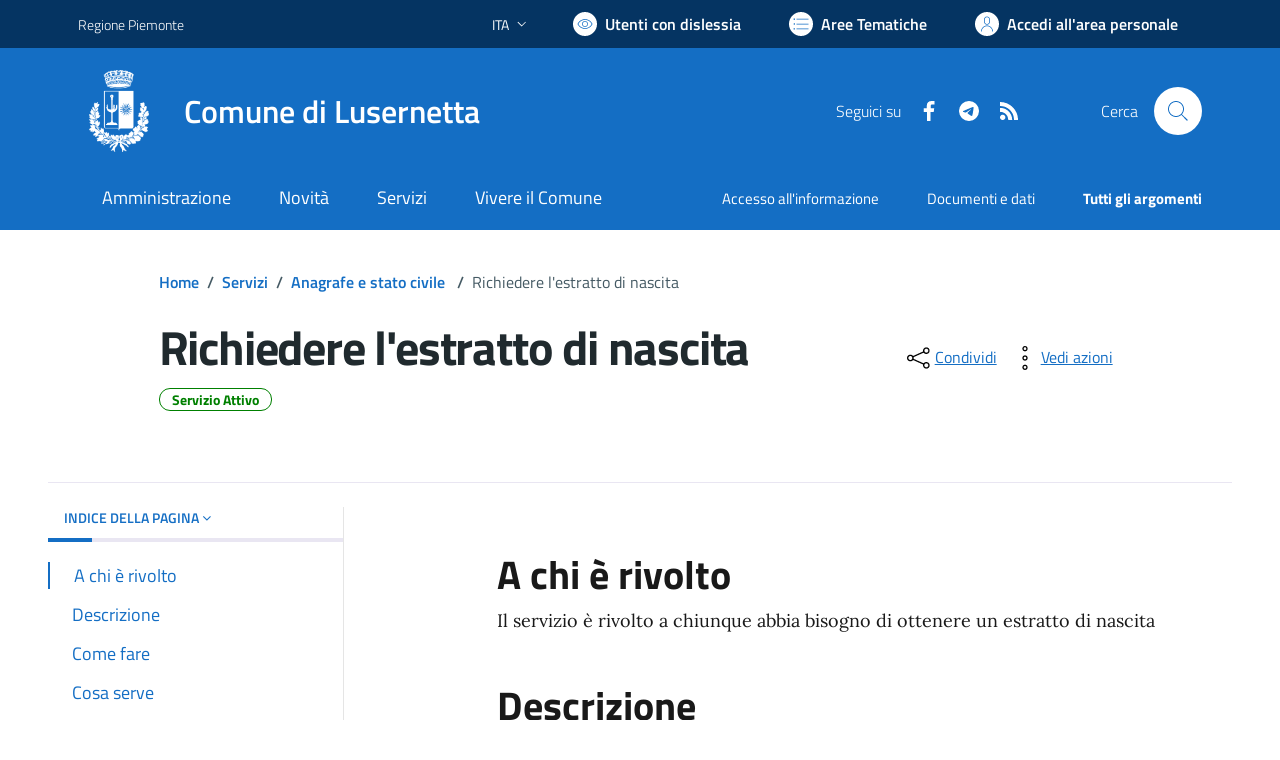

--- FILE ---
content_type: text/html; charset=utf-8
request_url: https://comune.lusernetta.to.it/services/v1/ashx_master/carica_random_ricerca.ashx
body_size: 263
content:

						<li role='listitem'>
							<a href='/servizi/faq/67/Presentare-la-dichiarazione-sostitutiva-atto-di-notoriet-c3-a0'>
								Presentare la dichiarazione sostitutiva atto di notorietà
							</a>
						</li>
						<li role='listitem'>
							<a href='/servizi/faq/56/Richiedere-la-cancellazione-anagrafica'>
								Richiedere la cancellazione anagrafica
							</a>
						</li>
						<li role='listitem'>
							<a href='/servizi/faq/62/Prassi-e-documenti-necessari-nel-matrimonio-civile'>
								Prassi e documenti necessari nel matrimonio civile
							</a>
						</li>
						<li role='listitem'>
							<a href='/servizi/faq/76/Iscrizione-anagrafica-per-cittadini-europei'>
								Iscrizione anagrafica per cittadini europei
							</a>
						</li>